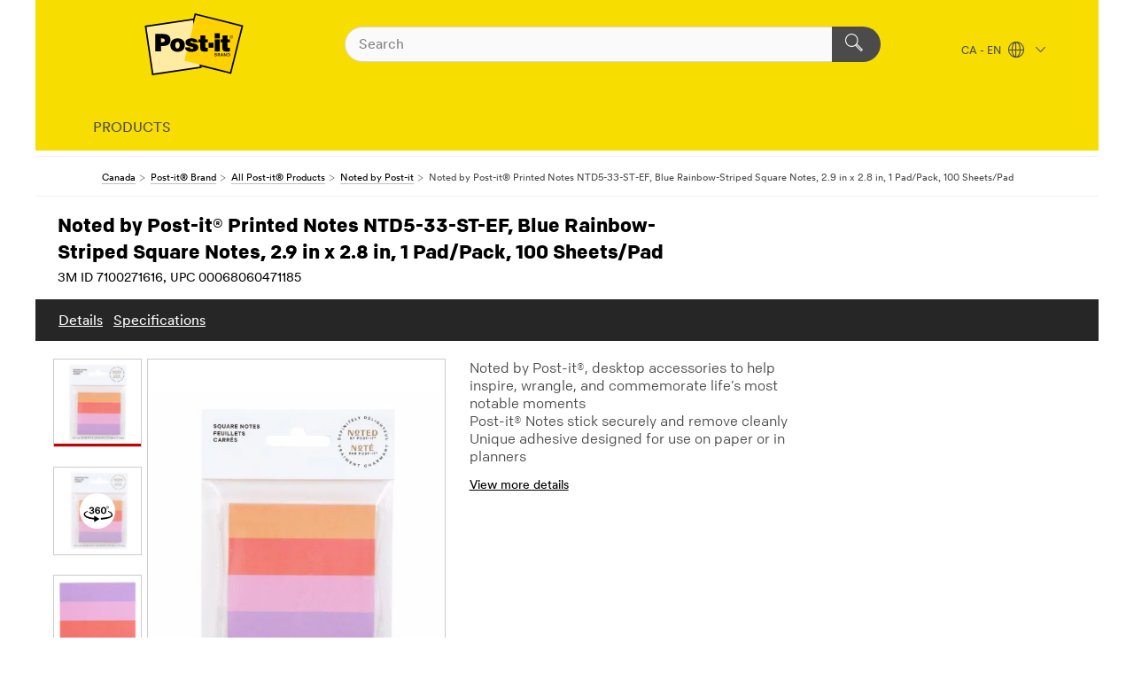

--- FILE ---
content_type: text/html; charset=UTF-8
request_url: https://www.post-it.com/3M/en_CA/p/d/v101400106/
body_size: 14651
content:
<!DOCTYPE html>
<html lang="en-CA">
 <head><meta http-equiv="X-UA-Compatible" content="IE=EDGE"><script type="text/javascript" src="https://cdn-prod.securiti.ai/consent/auto_blocking/0638aaa2-354a-44c0-a777-ea4db9f7bf8a/a62be746-7fb3-4591-a424-cfac5e34927b.js"></script><script>(function(){var s=document.createElement('script');s.src='https://cdn-prod.securiti.ai/consent/cookie-consent-sdk-loader.js';s.setAttribute('data-tenant-uuid', '0638aaa2-354a-44c0-a777-ea4db9f7bf8a');s.setAttribute('data-domain-uuid', 'a62be746-7fb3-4591-a424-cfac5e34927b');s.setAttribute('data-backend-url', 'https://app.securiti.ai');s.setAttribute('data-skip-css', 'false');s.defer=true;var parent_node=document.head || document.body;parent_node.appendChild(s);})()<script src="https://tags.tiqcdn.com/utag/3m/en-ca/prod/utag.sync.js"></script><script>if (typeof utag_data == 'undefined') utag_data = {};</script><style>.MMM--site-bd .mds-wrapper p{margin:0;}.mds-wrapper .mds-titleWithText_content--body p, .mds-wrapper .mds-stackableimages_container--content p, .mds-wrapper .mds-content-cards_grid_card_body .mds-font_body p, .mds-wrapper .mds-contentCTA_content--body p, .mds-wrapper .mds-accordion_content--text>p, .mds-wrapper .mds-tabs_items--content>div>p, .mds-wrapper .mds-verticaltabs_content--text>p{margin-bottom:15px;}.MMM--site-bd .mds-wrapper .mds-margin_large--bottom{margin-bottom: 20px;}.MMM--site-bd .mds-wrapper .mds-margin_large--top{margin-top: 20px;}.MMM--site-bd .mds-wrapper ol{margin:0;}.MMM--site-bd .mds-wrapper .mds-titleWithText_content--body ol, .MMM--site-bd .mds-wrapper .mds-titleWithText_content--body ul, .MMM--site-bd .mds-wrapper .mds-stackableimages_container--content ol, .MMM--site-bd .mds-wrapper .mds-stackableimages_container--content ul, .MMM--site-bd .mds-wrapper .mds-content-cards_grid_card_body .mds-font_body ol, .MMM--site-bd .mds-wrapper .mds-content-cards_grid_card_body .mds-font_body ul, .MMM--site-bd .mds-wrapper .mds-contentCTA_content--body ol, .MMM--site-bd .mds-wrapper .mds-contentCTA_content--body ul, .MMM--site-bd .mds-wrapper .mds-accordion_content--text>ol, .MMM--site-bd .mds-wrapper .mds-accordion_content--text>ul, .MMM--site-bd .mds-wrapper .mds-tabs_items--content>div>ol, .MMM--site-bd .mds-wrapper .mds-tabs_items--content>div>ul, .MMM--site-bd .mds-wrapper .mds-verticaltabs_content--text>ol, .MMM--site-bd .mds-wrapper .mds-verticaltabs_content--text>ul{padding-left: 22px;}</style>
<title>Noted by Post-it® Printed Notes NTD5-33-ST-EF, Blue Rainbow-Striped Square Notes, 2.9 in x 2.8 in, 1 Pad/Pack, 100 Sheets/Pad | 3M Canada</title>
  <meta charset="utf-8">
  <meta name="viewport" content="width=device-width, initial-scale=1.0">
<meta name="DCSext.Brand" content="Post-it">
<meta name="DCSext.Business" content="Consumer Business Group">
<meta name="DCSext.CDC" content="BJ">
<meta name="DCSext.Dimension_FUZE_Featured_Brands" content="Post-it">
<meta name="DCSext.Hierarchy" content="GPH10666">
<meta name="DCSext.SnapsPdp" content="Noted by Post-it® Printed Notes NTD5-33-ST-EF, Blue Rainbow-Striped Square Notes, 2.9 in x 2.8 in, 1 Pad/Pack, 100 Sheets/Pad">
<meta name="DCSext.ewcd_url" content="Z6_79L2HO02KO3O10Q639V7L0A534 | Z6_79L2HO02K0LPD062RVCOR900I0">
<meta name="DCSext.locale" content="en_CA">
<meta name="DCSext.page" content="CORP_SNAPS_BRAND_Post-it_enCA">
<meta name="DCSext.platform" content="FUZE">
<meta name="DCSext.site" content="CORP_SNAPS_GPH">
<meta name="Discontinued" content="false">
<meta name="Keywords" content="noted by post it, post it, printed notes, desktop accessories, square notes, notepads, post it notes, sticky notes">
<meta name="WT.cg_n" content="Product Detail Page">
<meta name="WT.dcsvid" content="">
<meta name="WT.pn_sku" content="7100271616">
<meta name="application-name" content="MMM-ext">
<meta name="baseurl" content="https://www.post-it.com/3M/en_CA/p/">
<meta name="dc_coverage" content="CA">
<meta name="description" content="Meet Noted by Post-it®, a collection of delightfully designed desktop accessories to help inspire, wrangle, and commemorate life’s most notable moments. These navy rainbow-striped square notes are 2.9 in x 2.8 in (73 mm x 71 mm) and will help you slay your to-dos with style. Featuring a unique adhesive designed to work on paper, these notes are great for use in planners or on calendars.">
<meta name="entity.categoryId" content="GPH10666">
<meta name="format-detection" content="telephone=no">
<meta name="generatedBySNAPS" content="true">
<meta http-equiv="cleartype" content="on">
<meta http-equiv="format-detection" content="telephone=no">
<meta http-equiv="imagetoolbar" content="no">
<meta name="isChild" content="true">
<meta name="isParent" content="false">
<meta name="mmm_id" content="7100271616">
<meta name="mmmsite" content="CORP_SNAPS_GPH">
<meta name="og:description" content="Meet Noted by Post-it®, a collection of delightfully designed desktop accessories to help inspire, wrangle, and commemorate life’s most notable moments. These navy rainbow-striped square notes are 2.9 in x 2.8 in (73 mm x 71 mm) and will help you slay your to-dos with style. Featuring a unique adhesive designed to work on paper, these notes are great for use in planners or on calendars.">
<meta name="og:image" content="https://multimedia.3m.com/mws/media/2328077J/post-it-printed-notes-ntd5-33-st-ef.jpg">
<meta name="og:title" content="Noted by Post-it® Printed Notes NTD5-33-ST-EF, Blue Rainbow-Striped Square Notes, 2.9 in x 2.8 in, 1 Pad/Pack, 100 Sheets/Pad">
<meta name="og:url" content="https://www.post-it.com/3M/en_CA/p/d/v101400106/">
<meta name="pageType" content="FuzeProductDetail">
<meta name="mmm:serp" content="https://www.post-it.com/3M/en_CA/p/d/v101400106/"/>
<link rel="canonical" href="https://www.post-it.com/3M/en_CA/p/d/v101400106/" /><!--  <PageMap><DataObject type="server"><Attribute name="node">fd-1 | WebSphere_Portal</Attribute>
<Attribute name="placeUniquename">CORP_SNAPS_GPH</Attribute>
<Attribute name="sitebreadcrumb">Z6_79L2HO02K0LPD062RVCOR900I0</Attribute>
<Attribute name="themeVersion">2025.12</Attribute>
<Attribute name="pageUniquename">CORP_SNAPS_BRAND_Post-it_enCA</Attribute>
</DataObject>
<DataObject type="page"><Attribute name="site">Z6_79L2HO02KO3O10Q639V7L0A534 | CORP_SNAPS_GPH</Attribute>
<Attribute name="currentpage">Z6_79L2HO02K0LPD062RVCOR900I0</Attribute>
<Attribute name="currentuniquename">CORP_SNAPS_BRAND_Post-it_enCA</Attribute>
</DataObject>
</PageMap> --><link rel="shortcut icon" type="image/ico" href="/3m_theme_assets/themes/3MTheme/assets/images/lion/post-it/favicon.png" />
<link rel="apple-touch-icon-precomposed" sizes="57x57" href="/3m_theme_assets/themes/3MTheme/assets/images/unicorn/3M_Bookmark_Icon_57x57.png" />
<link rel="apple-touch-icon-precomposed" sizes="60x60" href="/3m_theme_assets/themes/3MTheme/assets/images/unicorn/3M_Bookmark_Icon_60x60.png" />
<link rel="apple-touch-icon-precomposed" sizes="72x72" href="/3m_theme_assets/themes/3MTheme/assets/images/unicorn/3M_Bookmark_Icon_72x72.png" />
<link rel="apple-touch-icon-precomposed" sizes="76x76" href="/3m_theme_assets/themes/3MTheme/assets/images/unicorn/3M_Bookmark_Icon_76x76.png" />
<link rel="apple-touch-icon-precomposed" sizes="114x114" href="/3m_theme_assets/themes/3MTheme/assets/images/unicorn/3M_Bookmark_Icon_114x114.png" />
<link rel="apple-touch-icon-precomposed" sizes="120x120" href="/3m_theme_assets/themes/3MTheme/assets/images/unicorn/3M_Bookmark_Icon_120x120.png" />
<link rel="apple-touch-icon-precomposed" sizes="144x144" href="/3m_theme_assets/themes/3MTheme/assets/images/unicorn/3M_Bookmark_Icon_144x144.png" />
<link rel="apple-touch-icon-precomposed" sizes="152x152" href="/3m_theme_assets/themes/3MTheme/assets/images/unicorn/3M_Bookmark_Icon_152x152.png" />
<link rel="apple-touch-icon-precomposed" sizes="180x180" href="/3m_theme_assets/themes/3MTheme/assets/images/unicorn/3M_Bookmark_Icon_180x180.png" />
<meta name="msapplication-TileColor" content="#ffffff" />
<meta name="msapplication-square70x70logo" content="/3m_theme_assets/themes/3MTheme/assets/images/unicorn/smalltile.png" />
<meta name="msapplication-square150x150logo" content="/3m_theme_assets/themes/3MTheme/assets/images/unicorn/mediumtile.png" />
<meta name="msapplication-wide310x150logo" content="/3m_theme_assets/themes/3MTheme/assets/images/unicorn/widetile.png" />
<meta name="msapplication-square310x310logo" content="/3m_theme_assets/themes/3MTheme/assets/images/unicorn/largetile.png" />
<link rel="alternate" hreflang="fr-CA" href="https://www.post-it.com/3M/fr_CA/p/d/v101400106/" /><link rel="alternate" hreflang="en-CA" href="https://www.post-it.com/3M/en_CA/p/d/v101400106/" /><link rel="stylesheet" href="/3m_theme_assets/themes/Iconic/assets/css/build/phoenix.css" />
<link rel="stylesheet" href="/3m_theme_assets/themes/Iconic/assets/css/unicorn-icons.css" />
<link rel="stylesheet" href="/3m_theme_assets/static/MDS/mammoth.css" />
<link rel="stylesheet" href="/3m_theme_assets/themes/Iconic/assets/css/build/lion-postit_v7.css" />
<link rel="stylesheet" media="print" href="/3m_theme_assets/themes/Iconic/assets/css/build/unicorn-print.css" />
<link rel="stylesheet" media="print" href="/3m_theme_assets/themes/Iconic/assets/css/build/lion-postit_v7-print.css" />
<!--[if IE]><![endif]-->
<!--[if (IE 8)|(IE 7)]>
<script type="text/javascript">
document.getElementById("js-main_style").setAttribute("href", "");
</script>

<![endif]-->
<!--[if lte IE 6]><![endif]-->
<script type="text/javascript" src="/3m_theme_assets/themes/3MTheme/assets/scripts/mmmSettings.js"></script><link rel="stylesheet" href="/3m_theme_assets/themes/3MTheme/assets/css/build/gsn.css" />
<link rel="stylesheet" href="/3m_theme_assets/themes/3MTheme/assets/css/static/MyAccountDropdown/MyAccountDropdown.css" />


<script>(window.BOOMR_mq=window.BOOMR_mq||[]).push(["addVar",{"rua.upush":"false","rua.cpush":"false","rua.upre":"false","rua.cpre":"false","rua.uprl":"false","rua.cprl":"false","rua.cprf":"false","rua.trans":"","rua.cook":"false","rua.ims":"false","rua.ufprl":"false","rua.cfprl":"false","rua.isuxp":"false","rua.texp":"norulematch","rua.ceh":"false","rua.ueh":"false","rua.ieh.st":"0"}]);</script>
                              <script>!function(e){var n="https://s.go-mpulse.net/boomerang/";if("False"=="True")e.BOOMR_config=e.BOOMR_config||{},e.BOOMR_config.PageParams=e.BOOMR_config.PageParams||{},e.BOOMR_config.PageParams.pci=!0,n="https://s2.go-mpulse.net/boomerang/";if(window.BOOMR_API_key="UWRYR-C88R8-XEZDS-AZ97P-LXP2F",function(){function e(){if(!o){var e=document.createElement("script");e.id="boomr-scr-as",e.src=window.BOOMR.url,e.async=!0,i.parentNode.appendChild(e),o=!0}}function t(e){o=!0;var n,t,a,r,d=document,O=window;if(window.BOOMR.snippetMethod=e?"if":"i",t=function(e,n){var t=d.createElement("script");t.id=n||"boomr-if-as",t.src=window.BOOMR.url,BOOMR_lstart=(new Date).getTime(),e=e||d.body,e.appendChild(t)},!window.addEventListener&&window.attachEvent&&navigator.userAgent.match(/MSIE [67]\./))return window.BOOMR.snippetMethod="s",void t(i.parentNode,"boomr-async");a=document.createElement("IFRAME"),a.src="about:blank",a.title="",a.role="presentation",a.loading="eager",r=(a.frameElement||a).style,r.width=0,r.height=0,r.border=0,r.display="none",i.parentNode.appendChild(a);try{O=a.contentWindow,d=O.document.open()}catch(_){n=document.domain,a.src="javascript:var d=document.open();d.domain='"+n+"';void(0);",O=a.contentWindow,d=O.document.open()}if(n)d._boomrl=function(){this.domain=n,t()},d.write("<bo"+"dy onload='document._boomrl();'>");else if(O._boomrl=function(){t()},O.addEventListener)O.addEventListener("load",O._boomrl,!1);else if(O.attachEvent)O.attachEvent("onload",O._boomrl);d.close()}function a(e){window.BOOMR_onload=e&&e.timeStamp||(new Date).getTime()}if(!window.BOOMR||!window.BOOMR.version&&!window.BOOMR.snippetExecuted){window.BOOMR=window.BOOMR||{},window.BOOMR.snippetStart=(new Date).getTime(),window.BOOMR.snippetExecuted=!0,window.BOOMR.snippetVersion=12,window.BOOMR.url=n+"UWRYR-C88R8-XEZDS-AZ97P-LXP2F";var i=document.currentScript||document.getElementsByTagName("script")[0],o=!1,r=document.createElement("link");if(r.relList&&"function"==typeof r.relList.supports&&r.relList.supports("preload")&&"as"in r)window.BOOMR.snippetMethod="p",r.href=window.BOOMR.url,r.rel="preload",r.as="script",r.addEventListener("load",e),r.addEventListener("error",function(){t(!0)}),setTimeout(function(){if(!o)t(!0)},3e3),BOOMR_lstart=(new Date).getTime(),i.parentNode.appendChild(r);else t(!1);if(window.addEventListener)window.addEventListener("load",a,!1);else if(window.attachEvent)window.attachEvent("onload",a)}}(),"".length>0)if(e&&"performance"in e&&e.performance&&"function"==typeof e.performance.setResourceTimingBufferSize)e.performance.setResourceTimingBufferSize();!function(){if(BOOMR=e.BOOMR||{},BOOMR.plugins=BOOMR.plugins||{},!BOOMR.plugins.AK){var n=""=="true"?1:0,t="",a="gqh3eiqxhuqq62lqo3da-f-686a4f43f-clientnsv4-s.akamaihd.net",i="false"=="true"?2:1,o={"ak.v":"39","ak.cp":"832424","ak.ai":parseInt("281472",10),"ak.ol":"0","ak.cr":9,"ak.ipv":4,"ak.proto":"h2","ak.rid":"1c1a9dbf","ak.r":45721,"ak.a2":n,"ak.m":"dscx","ak.n":"essl","ak.bpcip":"52.15.178.0","ak.cport":39094,"ak.gh":"23.33.25.17","ak.quicv":"","ak.tlsv":"tls1.3","ak.0rtt":"","ak.0rtt.ed":"","ak.csrc":"-","ak.acc":"","ak.t":"1768978118","ak.ak":"hOBiQwZUYzCg5VSAfCLimQ==7BDqRQDGNi++NSw56KSrh7R/fOskjio+OmMjIzdJgNorF0/LwHg8XxaQmr9hBxhKVNIow8UQXfMqkGBkHqEZPEivMzSEsom9k5MF4QyldK0UFe+l/8rDA0teMQ9qpF2faJJ0m66NqWKCdgDvAblUpSKDMGJQgh7vg0MUuqQ3zwK5TDQ8JAuxi1LccNG8GEHDN444rXAJrJsN2apMg0n/etmVEW6BcvKW8FObi+GDqReuWMFud2U5JDdDhtmxdvA+iNl0P+Wr9HdlEX/KpL9LAVOOEuOAqJYqofr8uVR4dAJdAGfHutDzhW87l2K8WIglwz/zuy8erehOcOGX0275xPwaYn+NulbSKJRlRgAywXxnrBhAzNuNl25hTrCOt3OpSf5w0gIiqkfMEsupJgVDyLM/IxPFX4VDPJViTa0bTIk=","ak.pv":"279","ak.dpoabenc":"","ak.tf":i};if(""!==t)o["ak.ruds"]=t;var r={i:!1,av:function(n){var t="http.initiator";if(n&&(!n[t]||"spa_hard"===n[t]))o["ak.feo"]=void 0!==e.aFeoApplied?1:0,BOOMR.addVar(o)},rv:function(){var e=["ak.bpcip","ak.cport","ak.cr","ak.csrc","ak.gh","ak.ipv","ak.m","ak.n","ak.ol","ak.proto","ak.quicv","ak.tlsv","ak.0rtt","ak.0rtt.ed","ak.r","ak.acc","ak.t","ak.tf"];BOOMR.removeVar(e)}};BOOMR.plugins.AK={akVars:o,akDNSPreFetchDomain:a,init:function(){if(!r.i){var e=BOOMR.subscribe;e("before_beacon",r.av,null,null),e("onbeacon",r.rv,null,null),r.i=!0}return this},is_complete:function(){return!0}}}}()}(window);</script></head>
<body class="MMM--bodyContain MMM--noMesh MMM--body_1440"><div class="MMM--skipMenu" id="top"><ul class="MMM--skipList"><li><a href="#js-gsnMenu">Go to CA Navigation</a></li><li><a href="#ssnMenu">Go to CORP_SNAPS_GPH Navigation</a></li><li><a href="#pageContent">Go to Page Content</a></li><li><a href="#js-searchBar">Go to Search</a></li><li><a href="#help--links">Go to Contact Information</a></li><li><a href="/3M/en_CA/post-it-ca/site-map/">Plan du site</a></li></ul>
</div>

    <div id="js-bodyWrapper" class="MMM--themeWrapper MMM--theme_noHashBG">
        <div class="m-dropdown-list_overlay"></div>
    <nav class="m-nav">      
      <div class="is-header_container h-fitWidth m-header_container">
        <div class="m-header">          
          <a href="/3M/en_CA/post-it-ca/" aria-label="3M Logo - Opens in a new window" class="is-3MLogo m-header_logo l-smallMarginRight h-linkNoUnderline l-centerVertically" title="Post-it Canada">
            <img class="h-onDesktop m-header_logoImg" src="/3m_theme_assets/themes/3MTheme/assets/images/lion/post-it/post-it_logo_desktop.svg" alt="Post-it Logo" />
            <img class="h-notOnDesktop l-img" src="/3m_theme_assets/themes/3MTheme/assets/images/lion/post-it/post-it_logo_mobile.svg" alt="Post-it Logo" />
          </a>                          

          

<div class="m-header_search l-smallMarginRight">
  <form class="h-fitHeight" id="typeahead-root" action="https://www.post-it.com/3M/en_CA/p/">
    <input id="js-searchBar" class="m-header_searchbar h-fitWidth h-fitHeight l-centerVertically is-searchbar" name="Ntt" type="search" placeholder="Search" aria-label="Search">
    <button class="m-header_searchbutton" type="submit" value="Search" aria-label="Search">
      <i class="MMM--icn MMM--icn_search color--white"></i>
    </button><input type="hidden" name="rt" value="sa">
  </form>
</div>


          <div style="display: inline-block" class="h-notOnDesktop">
            <div class="m-header_menu l-centerVertically h-notOnDesktop">
              <a href="#" class="h-linkNoUnderline link--dark is-header_menuLink is-collapsed m-header_menuLink" aria-haspopup="true" aria-controls="navOptions" aria-label="Open Navigation" data-openlabel="Open Navigation" data-closelabel="Close">
                <i class="MMM--icn MMM--icn_hamburgerMenu is-header_menuIcon m-header_menuIcn"></i>
              </a>
              <i class="MMM--icn MMM--icn_close link--dark m-header_hiddenIcn m-header_menuIcn"></i>
            </div>
          </div>
          <div class="m-header--fix"></div>
        </div>
                
        
        <div class="m-header-madbar h-notOnDesktop">
          <div class="MAD-Bar">
            <div class="m-account mad-section">
              
            </div>
          </div>
        </div>
                
        <div class="m-header_overlay"></div>
        
        <!-- Profile Management Pop-Up -->

        <div class="is-dropdown h-hidden m-navbar_container">
          <div class="m-navbar_overlay h-fitHeight h-notOnMobile is-overlay h-notOnDesktop"></div>
          <div class="m-navbar">
            <div class="m-navbar_level-1 js-navbar_level-1">

              
              <div class="m-navbar_localization l-centerVertically">
                <a href="#" class="link--dark l-centerVertically is-localeToggle">CA - EN
                  <i class="MMM--icn MMM--icn_localizationGlobe l-centerVertically m-navbar_localGlobe" style="padding-left: 5px;"></i>
                  <i class="MMM--icn MMM--icn_down_arrow h-onDesktop" style="padding-left: 10px; font-size: 11px;"></i></a>
              </div>
              <div id="js-gsnMenu" class="m-navbar_nav">

                
<ul id="navOptions" role="menubar">
<li class="m-navbar_listItem">
        <a href="#" id="navbar_link-prod" class="is-navbar_link m-navbar_link" aria-haspopup="true" aria-expanded="false">PRODUCTS</a>
      </li>
</ul>
<div class="m-navbar_localOverlay is-localePopUp h-hidden">
  <div class="m-navbar_localPopup m-navbar_popup font--standard" aria-modal="true" role="dialog" aria-label="language switcher dialog">
    <button
      class="m-navbar-localClose m-btn--close color--silver is-close h-notOnDesktop"
      aria-label="Close"><i class="MMM--icn MMM--icn_close"></i></button>
    <div class="font--standard m-navbar_popupTitle">Post-it Canada</div>
    <form>
      <div class="font--standard m-navbar_popupOptions"><input type="radio" name="locale" value="https://www.post-it.com/3M/en_CA/p/d/v101400106/" id="locale-ca-en" class="m-radioInput" checked>
      	    <label class="m-radioInput_label" for="locale-ca-en">English - EN</label><br><input type="radio" name="locale" value="https://www.post-it.com/3M/fr_CA/p/d/v101400106/" id="locale-ca-fr" class="m-radioInput">
      	    <label class="m-radioInput_label" for="locale-ca-fr">Fran&ccedil;ais - FR</label><br></div>
      <a href="/3M/en_WW/post-it-global/" aria-label="Change 3M Location - Opens in a new window" class="link">Change Post-it Location</a>
      <button type="submit" value="Submit" class="m-btn m-btn--red m-navbar_localeSave is-saveLocale">Save</button>
    </form>
  </div>
  <div class="m-overlay h-onDesktop is-close"></div>
</div>
              </div>
            </div>

            <div class="m-dropdown-list js-navbar_level-2">

              <!-- Dropdown Lists Header -->
<div class="m-dropdown-list_header">
  <button class="m-dropdown-list_backBtn js-dropdown-list_backBtn">
    <i class="MMM--icn MMM--icn_lt2"></i>
  </button>
  <div class="m-dropdown-list_title">
<label id="dropdown-list_prod-title">PRODUCTS</label>
      
  </div>
</div><!-- End of the dropdown list header --><ul id="prod-list" class="l-dropdown-list_container" role="menu" aria-hidden="true"><li class="l-dropdown-list l-dropdown-list_prod" role="menuitem">  
      <div class="l-dropdown-logo_container">
        <div class="l-dropdown-logo_sprite">
          <img src="https://multimedia.3m.com/mws/media/2341509O/dispensers.png" alt="Dispensers">
        </div>
        <label class="l-dropdown-logo_label">Dispensers</label>
      </div>  
      <div class="l-dropdown-links_container"><a class="m-btn m-btn--red m-btn--fullWidth" href="https://www.post-it.com/3M/en_CA/p/pc/dispensers/" aria-label="Dispensers" >View Products</a>
      </div>
    </li><li class="l-dropdown-list l-dropdown-list_prod" role="menuitem">  
      <div class="l-dropdown-logo_container">
        <div class="l-dropdown-logo_sprite">
          <img src="https://multimedia.3m.com/mws/media/2341506O/dry-erase-surfaces.png" alt="Dry Erase Surfaces">
        </div>
        <label class="l-dropdown-logo_label">Dry Erase Surfaces</label>
      </div>  
      <div class="l-dropdown-links_container"><a class="m-btn m-btn--red m-btn--fullWidth" href="https://www.post-it.com/3M/en_CA/p/pc/dry-erase-surfaces/" aria-label="Dry Erase Surfaces" >View Products</a>
      </div>
    </li><li class="l-dropdown-list l-dropdown-list_prod" role="menuitem">  
      <div class="l-dropdown-logo_container">
        <div class="l-dropdown-logo_sprite">
          <img src="https://multimedia.3m.com/mws/media/2341508O/easel-pads.png" alt="Easel Pads">
        </div>
        <label class="l-dropdown-logo_label">Easel Pads</label>
      </div>  
      <div class="l-dropdown-links_container"><a class="m-btn m-btn--red m-btn--fullWidth" href="https://www.post-it.com/3M/en_CA/p/pc/easel-pads/" aria-label="Easel Pads" >View Products</a>
      </div>
    </li><li class="l-dropdown-list l-dropdown-list_prod" role="menuitem">  
      <div class="l-dropdown-logo_container">
        <div class="l-dropdown-logo_sprite">
          <img src="https://multimedia.3m.com/mws/media/2341519O/easy-erase.png" alt="Flex Write Surface">
        </div>
        <label class="l-dropdown-logo_label">Flex Write Surface</label>
      </div>  
      <div class="l-dropdown-links_container"><a class="m-btn m-btn--red m-btn--fullWidth" href="https://www.post-it.com/3M/en_CA/p/pc/flex-write-surface/" aria-label="Flex Write Surface" >View Products</a>
      </div>
    </li><li class="l-dropdown-list l-dropdown-list_prod" role="menuitem">  
      <div class="l-dropdown-logo_container">
        <div class="l-dropdown-logo_sprite">
          <img src="https://multimedia.3m.com/mws/media/2341512O/flags.png" alt="Flags">
        </div>
        <label class="l-dropdown-logo_label">Flags</label>
      </div>  
      <div class="l-dropdown-links_container"><a class="m-btn m-btn--red m-btn--fullWidth" href="https://www.post-it.com/3M/en_CA/p/pc/flags/" aria-label="Flags" >View Products</a>
      </div>
    </li><li class="l-dropdown-list l-dropdown-list_prod" role="menuitem">  
      <div class="l-dropdown-logo_container">
        <div class="l-dropdown-logo_sprite">
          <img src="https://multimedia.3m.com/mws/media/2341518O/noted-by-post-it-brand.png" alt="Noted by Post-it® Brand">
        </div>
        <label class="l-dropdown-logo_label">Noted by Post-it® Brand</label>
      </div>  
      <div class="l-dropdown-links_container"><a class="m-btn m-btn--red m-btn--fullWidth" href="https://www.post-it.com/3M/en_CA/p/pc/noted-by-post-it/" aria-label="Noted by Post-it® Brand" >View Products</a>
      </div>
    </li><li class="l-dropdown-list l-dropdown-list_prod" role="menuitem">  
      <div class="l-dropdown-logo_container">
        <div class="l-dropdown-logo_sprite">
          <img src="https://multimedia.3m.com/mws/media/2341511O/notes.png" alt="Notes">
        </div>
        <label class="l-dropdown-logo_label">Notes</label>
      </div>  
      <div class="l-dropdown-links_container"><a class="m-btn m-btn--red m-btn--fullWidth" href="https://www.post-it.com/3M/en_CA/p/pc/notes/" aria-label="Notes" >View Products</a>
      </div>
    </li><li class="l-dropdown-list l-dropdown-list_prod" role="menuitem">  
      <div class="l-dropdown-logo_container">
        <div class="l-dropdown-logo_sprite">
          <img src="https://multimedia.3m.com/mws/media/2341505O/page-markers.png" alt="Page Markers">
        </div>
        <label class="l-dropdown-logo_label">Page Markers</label>
      </div>  
      <div class="l-dropdown-links_container"><a class="m-btn m-btn--red m-btn--fullWidth" href="https://www.post-it.com/3M/en_CA/p/pc/page-markers/" aria-label="Page Markers" >View Products</a>
      </div>
    </li><li class="l-dropdown-list l-dropdown-list_prod" role="menuitem">  
      <div class="l-dropdown-logo_container">
        <div class="l-dropdown-logo_sprite">
          <img src="https://multimedia.3m.com/mws/media/2341502O/recycled-notes.png" alt="Recycled Notes">
        </div>
        <label class="l-dropdown-logo_label">Recycled Notes</label>
      </div>  
      <div class="l-dropdown-links_container"><a class="m-btn m-btn--red m-btn--fullWidth" href="https://www.post-it.com/3M/en_CA/p/pc/recycled-notes/" aria-label="Recycled Notes" >View Products</a>
      </div>
    </li><li class="l-dropdown-list l-dropdown-list_prod" role="menuitem">  
      <div class="l-dropdown-logo_container">
        <div class="l-dropdown-logo_sprite">
          <img src="https://multimedia.3m.com/mws/media/2341503O/super-sticky-notes.png" alt="Super Sticky Notes">
        </div>
        <label class="l-dropdown-logo_label">Super Sticky Notes</label>
      </div>  
      <div class="l-dropdown-links_container"><a class="m-btn m-btn--red m-btn--fullWidth" href="https://www.post-it.com/3M/en_CA/p/pc/super-sticky-notes/" aria-label="Super Sticky Notes" >View Products</a>
      </div>
    </li><li class="l-dropdown-list l-dropdown-list_prod" role="menuitem">  
      <div class="l-dropdown-logo_container">
        <div class="l-dropdown-logo_sprite">
          <img src="https://multimedia.3m.com/mws/media/2341517O/tabs.png" alt="Tabs">
        </div>
        <label class="l-dropdown-logo_label">Tabs</label>
      </div>  
      <div class="l-dropdown-links_container"><a class="m-btn m-btn--red m-btn--fullWidth" href="https://www.post-it.com/3M/en_CA/p/pc/tabs/" aria-label="Tabs" >View Products</a>
      </div>
    </li><li class="l-dropdown-list l-dropdown-list_prod" role="menuitem">  
      <div class="l-dropdown-logo_container">
        <div class="l-dropdown-logo_sprite">
          <img src="https://multimedia.3m.com/mws/media/2237846O/post-it-brand-navigation-images.jpg" alt="Post-it® App">
        </div>
        <label class="l-dropdown-logo_label">Post-it® App</label>
      </div>  
      <div class="l-dropdown-links_container"><a class="m-btn m-btn--red m-btn--fullWidth" href="/3M/en_CA/post-it-ca/post-it-app/" aria-label="Post-it® App" >View Products</a>
      </div>
    </li>  
  <li class="l-dropdown-list_viewprod"><a href="https://www.post-it.com/3M/en_CA/p/">All Post-it Products</a></li>
</ul>

            </div>            
          </div>
        </div>
      </div>
    </nav>
    <div class="m-navbar_profileOverlay is-profileToggle is-close h-hidden"></div>
    <div class="m-navbar_signInOverlay m-overlay is-signInToggle is-close h-hidden"></div>
<div class="MMM--site-bd">
  <div class="MMM--grids" id="pageContent">
  <div class="MMM--siteNav">
  <div class="MMM--breadcrumbs_theme">
  <ol class="MMM--breadcrumbs-list" itemscope itemtype="https://schema.org/BreadcrumbList"><li itemprop="itemListElement" itemscope itemtype="https://schema.org/ListItem"><a href="https://www.3mcanada.ca/3M/en_CA/company-ca/" itemprop="item"><span itemprop="name">Canada</span></a><i class="MMM--icn MMM--icn_breadcrumb"></i>
          <meta itemprop="position" content="1" /></li><li itemprop="itemListElement" itemscope itemtype="https://schema.org/ListItem"><a href="/3M/en_CA/post-it-ca/" itemprop="item"><span itemprop="name">Post-it® Brand</span></a><i class="MMM--icn MMM--icn_breadcrumb"></i>
          <meta itemprop="position" content="2" /></li><li itemprop="itemListElement" itemscope itemtype="https://schema.org/ListItem"><a href="https://www.post-it.com/3M/en_CA/p/" itemprop="item"><span itemprop="name">All Post-it® Products</span></a><i class="MMM--icn MMM--icn_breadcrumb"></i>
          <meta itemprop="position" content="3" /></li><li itemprop="itemListElement" itemscope itemtype="https://schema.org/ListItem"><a href="https://www.post-it.com/3M/en_CA/p/pc/noted-by-post-it/" itemprop="item"><span itemprop="name">Noted by Post-it</span></a><i class="MMM--icn MMM--icn_breadcrumb"></i>
          <meta itemprop="position" content="4" /></li><li itemprop="itemListElement" itemscope itemtype="https://schema.org/ListItem"><span itemprop="name">Noted by Post-it® Printed Notes NTD5-33-ST-EF, Blue Rainbow-Striped Square Notes, 2.9 in x 2.8 in, 1 Pad/Pack, 100 Sheets/Pad</span><link itemprop="url" href="#"><meta itemprop="position" content="5" /></li></ol>
  
</div>

        </div><div class="hiddenWidgetsDiv">
	<!-- widgets in this container are hidden in the UI by default -->
	<div class='component-container ibmDndRow hiddenWidgetsContainer id-Z7_79L2HO02K0LPD062RVCOR900I5' name='ibmHiddenWidgets' ></div><div style="clear:both"></div>
</div>

<div class="MMM--grids">
  <div class='component-container MMM--grids-col_single MMM--grids-col ibmDndColumn id-Z7_79L2HO02K0LPD062RVCOR900I3' name='ibmMainContainer' ><div class='component-control id-Z7_79L2HO02K8355062FJNLEB2FG3' ><span id="Z7_79L2HO02K8355062FJNLEB2FG3"></span><html><head><meta name="viewport" content="width=device-width"/><script>window.__INITIAL_DATA = {"isParent":false,"productDetails":{"hasMoreOptions":false,"imageUrl":"https://multimedia.3m.com/mws/media/2328077J/post-it-printed-notes-ntd5-33-st-ef.jpg","altText":"A pack of Post-it Printed Notes NTD5-33-ST-EF","name":"Noted by Post-it® Printed Notes NTD5-33-ST-EF, Blue Rainbow-Striped Square Notes, 2.9 in x 2.8 in, 1 Pad/Pack, 100 Sheets/Pad","stockNumber":"7100271616","originalMmmid":"7100271616","previousStockNumber":"70007075263","upc":"00068060471185","catalogNumber":"NTD5-33-ST-EF","shortDescription":"Meet Noted by Post-it®, a collection of delightfully designed desktop accessories to help inspire, wrangle, and commemorate life’s most notable moments. These navy rainbow-striped square notes are 2.9 in x 2.8 in (73 mm x 71 mm) and will help you slay your to-dos with style. Featuring a unique adhesive designed to work on paper, these notes are great for use in planners or on calendars.","divisionName":"Consumer Business Group","divisionCode":"BJ","childrenUpc":["30068060471186","50068060471180","70068060471184"],"categoryId":"GPH10666","industryId":"","canonical":"https://www.post-it.com/3M/en_CA/p/d/v101400106/","discontinued":false},"benefits":["Noted by Post-it®, desktop accessories to help inspire, wrangle, and commemorate life’s most notable moments","Post-it® Notes stick securely and remove cleanly","Unique adhesive designed for use on paper or in planners","Note your to-dos and check them off as you go through your day","Post-it® Notes are recyclable"],"classificationAttributes":[{"label":"Brands","identifier":"brand0","values":["Post-it®"]}],"breadCrumb":[{"value":"Products","removeUrl":"https://www.post-it.com/3M/en_CA/p/"},{"value":"Noted by Post-it","removeUrl":"https://www.post-it.com/3M/en_CA/p/pc/noted-by-post-it/"},{"value":"Noted by Post-it® Printed Notes NTD5-33-ST-EF, Blue Rainbow-Striped Square Notes, 2.9 in x 2.8 in, 1 Pad/Pack, 100 Sheets/Pad"}],"media":[{"url":"https://multimedia.3m.com/mws/media/2328077J/post-it-printed-notes-ntd5-33-st-ef.jpg","altText":"A pack of Post-it Printed Notes NTD5-33-ST-EF","usageCode":"main_image"},{"url":"https://multimedia.3m.com/mws/media/2328055O/a-pack-of-post-it-printed-notes-ntd5-33-st-ef.zip?&fn=ntd5-33-st-ef_ip_360.zip","urlPattern":"https://multimedia.3m.com/mws/media/2328055<R>/a-pack-of-post-it-printed-notes-ntd5-33-st-ef.zip?&fn=ntd5-33-st-ef_ip_360.zip","mimeType":"application/zip","altText":"A pack of Post-it Printed Notes NTD5-33-ST-EF","usageCode":"40","dmrId":"2328055"},{"url":"https://multimedia.3m.com/mws/media/2328106J/post-it-printed-notes-ntd5-33-st-ef.jpg","urlPattern":"https://multimedia.3m.com/mws/media/2328106<R>/post-it-printed-notes-ntd5-33-st-ef.jpg","mimeType":"image/tiff","altText":"A pack of Post-it Printed Notes NTD5-33-ST-EF","usageCode":"8","dmrId":"2328106"},{"url":"https://multimedia.3m.com/mws/media/2328102J/post-it-printed-notes-ntd5-33-st-ef.jpg","urlPattern":"https://multimedia.3m.com/mws/media/2328102<R>/post-it-printed-notes-ntd5-33-st-ef.jpg","mimeType":"image/tiff","altText":"A pack of Post-it Printed Notes NTD5-33-ST-EF","usageCode":"8","dmrId":"2328102"}],"mediaMore":true,"moreOptions":{"baseId":"7100271616","terminalCategory":"GPH10666","totalSelected":1,"childHasCcSubId":false,"displayTable":false},"mediaOffset":3,"mediaMoreCount":3,"ctaInfo":{"ccSubId":"1470","ccTemplatedID":"emjo9gg796_7541ec30-33d4-11eb-987a-25087ad49e2c103"},"replacement":{"discontinued":false,"is_product_new":false},"keywords":["noted by post it","post it","printed notes","desktop accessories","square notes","notepads","post it notes","sticky notes"],"hreflang":{"fr_CA":"https://www.post-it.com/3M/fr_CA/p/d/v101400106/","en_CA":"https://www.post-it.com/3M/en_CA/p/d/v101400106/"},"translations":{"play":"Play","viewBuyingOptions":"View buying options","techDataSheet":"Tech Data Sheet","clearAll":"Clear all","chatUnavailable":"Chat unavailable","plusXMore":"+# more","userInstructions":"User Instructions","price":"Price","faq":"Frequently Asked Questions","options":"options","whereToBuy":"Where to buy","legalDisclaimer":"Legal disclaimer","viewLegalDisclaimer":"View legal disclaimer","productOptions":"Product options","clickTapZoom":"Click or tap image to zoom in","replacedBy":"Replaced by","upc":"UPC","hoverImageZoom":"Hover over image to zoom in","thankYouMessage":"Our Goal is to respond to your request within 24 hours. Some questions, however, may need further investigation to provide you with appropriate response.","viewMoreDetails":"View more details","notApplicable":"Not Applicable","productNameID":"Product Name and IDs","recentlyViewed":"Recently viewed","supportDescription":"Need help finding the right product for your project? Contact us if you need product, technical or application advice or want to collaborate with a 3M technical specialist {#}","showMore":"Show more","frequentBoughtTogether":"Related products","emailRequired":"Enter your email address","allResults":"All Results","lastName":"Last name (optional)","dragSpin":"Drag to spin","stockNumber":"Stock #","loveToHearFeedback":"We'd love to hear from you. Please leave us some feedback as we are always trying to improve our experiences.","dimensionsClassifications":"Dimensions and Classifications","disclaimerURL":"https://www.3m.com/3M/en_US/company-us/privacy-policy/","nsn":"NSN","availability":"Availability","matching":"matching","products":"Products","customerReviews":"Customer reviews","disclaimerOpening":"The information you provide on this Contact Us form will be used to respond to your request and as further described in our","pageTop":"Top","close":"Close","product":"product","more":"More","messageUsHeader":"Message us","change":"Change","viewAllProductOptions":"View all X product options","highlights":"Highlights","safetyDataSheet":"Safety Data Sheet","specificationsAlternate":"Typical Properties","emailAddressRetype":"Retype your email address","frequentlyViewedResources":"Frequently viewed resources","partNumber":"Part Number","selectProductOptionsForIDs":"Select product options for IDs","open":"Open","invalidEmailAddress":"Invalid email address","country":"3M Canada","thankYouHeader":"Thank you for contacting 3M","documentNumber":"Document Number","relatedProducts":"Similar products","threeSixtySpin":"360","specifications":"Specifications","closeSection":"Close this section","emailAddress":"Email address","similarProducts":"Similar products","emailAddressFailure":"Email addresses do not match","reviews":"Reviews","learnWTB":"Learn where to buy","supportTitle":"Connect with us. We’re here to help.","details":"Details","all":"All","frequentlyBoughtTogetherTemp":"Frequently bought together","messageUsIntro":"We welcome your questions and comments about 3M Products and only use the information you provide to respond to your message.","loadMore":"Load more","less":"Less","productNumber":"3M Product Number","done":"Done","selectOptionsTooltip":"Select product options","firstName":"First name (optional)","requiredProductsZone":"Required products","helpMakeBetter":"Help us make our site better","optionsAvailable":"Options available","support":"Support","viewAllResources":"View all resources","next":"Next","submit":"Submit","disclaimerClosing":"Please be aware that this information (including the original and the subsequent reply) may be transferred to a server located in the U.S. for metrics and storage. If you do not consent to this use of your personal information, please do not use the Contact Us system.","chatLive":"Chat live","priceList":"Price List","wtbUnavailable":"No distributors available","messageDetails":"Please be as detailed as possible:","of":"of","showingOfProducts":"Showing X of X products","suggestedApplications":"Suggested applications","relatedProductsTemp":"Related products","changeOptions":"Change options","ajaxError":"AJAX error","resources":"Resources","discontinued":"Discontinued","message":"Message","sendFeedback":"Send feedback","messageRequired":"Please provide a message.","disclaimerPunctuation":".","disclaimerLinkText":"Internet Privacy Policy","currentProduct":"Current product"},"highlightRichContent":false,"disableRichContent":false,"richContent":{},"disclaimerInfo":{},"displayController":{"showReviews":false,"showSupport":false,"showDetails":true,"showResources":false,"showRequiredProducts":false,"relatedProducts":false,"showDisclaimerInfo":false,"similarProducts":false,"classificationAttributes":true},"secondaryPageTitle":"","primaryPageTitle":"Noted by Post-it® Printed Notes NTD5-33-ST-EF, Blue Rainbow-Striped Square Notes, 2.9 in x 2.8 in, 1 Pad/Pack, 100 Sheets/Pad","canonicalUrl":"https://www.post-it.com/3M/en_CA/p/d/v101400106/","locale":"en_CA","uniqueName":"CORP_SNAPS_BRAND_Post-it_enCA","brandedSite":["Post-it","enCA"],"endpoints":{"snapServerUrl":"https://www.post-it.com/snaps2/","moreResources":"https://www.post-it.com/snaps2/api/pdp/moreResources/https/www.post-it.com/3M/en_CA/p/d/v101400106","moreMedia":"https://www.post-it.com/snaps2/api/pdp/moreMedia/https/www.post-it.com/3M/en_CA/p/d/v101400106","moreRelatedProducts":"https://www.post-it.com/snaps2/api/pdp/moreRelatedProducts/https/www.post-it.com/3M/en_CA/p/d/v101400106","productOptions":"https://www.post-it.com/snaps2/api/pdp/productOptions/https/www.post-it.com/3M/en_CA/p/v101400106","similarProductsCompare":"https://www.post-it.com/snaps2/api/compare/https/www.post-it.com/3M/en_CA/p/d/","moreRequiredProducts":"https://www.post-it.com/snaps2/api/pdp/moreRequiredProducts/https/www.post-it.com/3M/en_CA/p/d/v101400106"},"pageKey":"d","fuzeRequest":true}
</script><style>#SNAPS2_root{visibility: hidden;opacity: 0;} 
 </style>
<script>(window.BOOMR_mq=window.BOOMR_mq||[]).push(["addVar",{"rua.upush":"false","rua.cpush":"false","rua.upre":"false","rua.cpre":"false","rua.uprl":"false","rua.cprl":"false","rua.cprf":"false","rua.trans":"","rua.cook":"false","rua.ims":"false","rua.ufprl":"false","rua.cfprl":"false","rua.isuxp":"false","rua.texp":"norulematch","rua.ceh":"false","rua.ueh":"false","rua.ieh.st":"0"}]);</script>
                              <script>!function(e){var n="https://s.go-mpulse.net/boomerang/";if("False"=="True")e.BOOMR_config=e.BOOMR_config||{},e.BOOMR_config.PageParams=e.BOOMR_config.PageParams||{},e.BOOMR_config.PageParams.pci=!0,n="https://s2.go-mpulse.net/boomerang/";if(window.BOOMR_API_key="UWRYR-C88R8-XEZDS-AZ97P-LXP2F",function(){function e(){if(!o){var e=document.createElement("script");e.id="boomr-scr-as",e.src=window.BOOMR.url,e.async=!0,i.parentNode.appendChild(e),o=!0}}function t(e){o=!0;var n,t,a,r,d=document,O=window;if(window.BOOMR.snippetMethod=e?"if":"i",t=function(e,n){var t=d.createElement("script");t.id=n||"boomr-if-as",t.src=window.BOOMR.url,BOOMR_lstart=(new Date).getTime(),e=e||d.body,e.appendChild(t)},!window.addEventListener&&window.attachEvent&&navigator.userAgent.match(/MSIE [67]\./))return window.BOOMR.snippetMethod="s",void t(i.parentNode,"boomr-async");a=document.createElement("IFRAME"),a.src="about:blank",a.title="",a.role="presentation",a.loading="eager",r=(a.frameElement||a).style,r.width=0,r.height=0,r.border=0,r.display="none",i.parentNode.appendChild(a);try{O=a.contentWindow,d=O.document.open()}catch(_){n=document.domain,a.src="javascript:var d=document.open();d.domain='"+n+"';void(0);",O=a.contentWindow,d=O.document.open()}if(n)d._boomrl=function(){this.domain=n,t()},d.write("<bo"+"dy onload='document._boomrl();'>");else if(O._boomrl=function(){t()},O.addEventListener)O.addEventListener("load",O._boomrl,!1);else if(O.attachEvent)O.attachEvent("onload",O._boomrl);d.close()}function a(e){window.BOOMR_onload=e&&e.timeStamp||(new Date).getTime()}if(!window.BOOMR||!window.BOOMR.version&&!window.BOOMR.snippetExecuted){window.BOOMR=window.BOOMR||{},window.BOOMR.snippetStart=(new Date).getTime(),window.BOOMR.snippetExecuted=!0,window.BOOMR.snippetVersion=12,window.BOOMR.url=n+"UWRYR-C88R8-XEZDS-AZ97P-LXP2F";var i=document.currentScript||document.getElementsByTagName("script")[0],o=!1,r=document.createElement("link");if(r.relList&&"function"==typeof r.relList.supports&&r.relList.supports("preload")&&"as"in r)window.BOOMR.snippetMethod="p",r.href=window.BOOMR.url,r.rel="preload",r.as="script",r.addEventListener("load",e),r.addEventListener("error",function(){t(!0)}),setTimeout(function(){if(!o)t(!0)},3e3),BOOMR_lstart=(new Date).getTime(),i.parentNode.appendChild(r);else t(!1);if(window.addEventListener)window.addEventListener("load",a,!1);else if(window.attachEvent)window.attachEvent("onload",a)}}(),"".length>0)if(e&&"performance"in e&&e.performance&&"function"==typeof e.performance.setResourceTimingBufferSize)e.performance.setResourceTimingBufferSize();!function(){if(BOOMR=e.BOOMR||{},BOOMR.plugins=BOOMR.plugins||{},!BOOMR.plugins.AK){var n=""=="true"?1:0,t="",a="gqh3eiqxhuqq62lqo3da-f-686a4f43f-clientnsv4-s.akamaihd.net",i="false"=="true"?2:1,o={"ak.v":"39","ak.cp":"832424","ak.ai":parseInt("281472",10),"ak.ol":"0","ak.cr":9,"ak.ipv":4,"ak.proto":"h2","ak.rid":"1c1a9dbf","ak.r":45721,"ak.a2":n,"ak.m":"dscx","ak.n":"essl","ak.bpcip":"52.15.178.0","ak.cport":39094,"ak.gh":"23.33.25.17","ak.quicv":"","ak.tlsv":"tls1.3","ak.0rtt":"","ak.0rtt.ed":"","ak.csrc":"-","ak.acc":"","ak.t":"1768978118","ak.ak":"hOBiQwZUYzCg5VSAfCLimQ==7BDqRQDGNi++NSw56KSrh7R/fOskjio+OmMjIzdJgNorF0/LwHg8XxaQmr9hBxhKVNIow8UQXfMqkGBkHqEZPEivMzSEsom9k5MF4QyldK0UFe+l/8rDA0teMQ9qpF2faJJ0m66NqWKCdgDvAblUpSKDMGJQgh7vg0MUuqQ3zwK5TDQ8JAuxi1LccNG8GEHDN444rXAJrJsN2apMg0n/etmVEW6BcvKW8FObi+GDqReuWMFud2U5JDdDhtmxdvA+iNl0P+Wr9HdlEX/KpL9LAVOOEuOAqJYqofr8uVR4dAJdAGfHutDzhW87l2K8WIglwz/zuy8erehOcOGX0275xPwaYn+NulbSKJRlRgAywXxnrBhAzNuNl25hTrCOt3OpSf5w0gIiqkfMEsupJgVDyLM/IxPFX4VDPJViTa0bTIk=","ak.pv":"279","ak.dpoabenc":"","ak.tf":i};if(""!==t)o["ak.ruds"]=t;var r={i:!1,av:function(n){var t="http.initiator";if(n&&(!n[t]||"spa_hard"===n[t]))o["ak.feo"]=void 0!==e.aFeoApplied?1:0,BOOMR.addVar(o)},rv:function(){var e=["ak.bpcip","ak.cport","ak.cr","ak.csrc","ak.gh","ak.ipv","ak.m","ak.n","ak.ol","ak.proto","ak.quicv","ak.tlsv","ak.0rtt","ak.0rtt.ed","ak.r","ak.acc","ak.t","ak.tf"];BOOMR.removeVar(e)}};BOOMR.plugins.AK={akVars:o,akDNSPreFetchDomain:a,init:function(){if(!r.i){var e=BOOMR.subscribe;e("before_beacon",r.av,null,null),e("onbeacon",r.rv,null,null),r.i=!0}return this},is_complete:function(){return!0}}}}()}(window);</script></head><body><!-- SNAPS 2 HTML starts here --><div id="SNAPS2_root" class="sps2 mds-wrapper"><section class="sps2-pdp"><script id="Magic360Script" type="text/javascript" src="https://www.post-it.com/snaps2/magic360/magic360.js" async=""></script><script type="text/javascript">
                        var Magic360Options  = {}
                        Magic360Options  = {
                            onready: function(spin) {
                                if(spin.id) {
                                    const event = new CustomEvent('spinnerReady', { detail: {spinnerId: spin.id }});
                                    document?.getElementById(spin.id)?.dispatchEvent(event);
                                }
                            }
                        }
                    </script><script id="MagicZoomScript" type="text/javascript" src="https://www.post-it.com/snaps2/magiczoomplus/magiczoomplus.js" async=""></script><script type="text/javascript">
                                var mzOptions = {}
                                mzOptions = {
                                    onZoomIn: function() {
                                        if(arguments[0]) {
                                            const event = new CustomEvent('zoomIn', { detail: {magicZoomId: arguments[0] }});
                                            document?.getElementById(arguments[0])?.dispatchEvent(event);
                                        }
                                    },
                                    onZoomOut: function() {
                                        if(arguments[0]) {
                                            const event = new CustomEvent('zoomOut', { detail: {magicZoomId: arguments[0] }});
                                            document?.getElementById(arguments[0])?.dispatchEvent(event);
                                        }
                                    },
                                    onZoomReady: function() {
                                        if(arguments[0]) {
                                            const event = new CustomEvent('zoomReady', { detail: {magicZoomId: arguments[0] }});
                                            document?.getElementById(arguments[0])?.dispatchEvent(event);
                                        }
                                    }
                                }
                            </script><div class="sps2-pdp_header--container"><h1 class="mds-font_header--6 sps2-pdp_header--name">Noted by Post-it® Printed Notes NTD5-33-ST-EF, Blue Rainbow-Striped Square Notes, 2.9 in x 2.8 in, 1 Pad/Pack, 100 Sheets/Pad</h1><div class="sps2-pdp_header--details_container"><ul class="sps2-pdp_header--details_container_ids"><li class="mds-font_paragraph sps2-pdp_header--details_child" role="note">3M ID 7100271616</li><li class="mds-font_paragraph sps2-pdp_header--details_child" role="note">UPC 00068060471185</li></ul></div></div><nav class="sps2-pdp_jumpMenu" aria-label="Noted by Post-it® Printed Notes NTD5-33-ST-EF, Blue Rainbow-Striped Square Notes, 2.9 in x 2.8 in, 1 Pad/Pack, 100 Sheets/Pad"><ul class="sps2-pdp_jumpMenu--navList" role="menubar"><li class="sps2-pdp_jumpMenu--navList-item" role="none"><button class="sps2-pdp_jumpMenu--navList-item_link " data-testid="nav-button-sps2-pdp_details" role="menuitem"><span class="sps2-pdp_jumpMenu--navList-item_link-text">Details</span></button></li><li class="sps2-pdp_jumpMenu--navList-item" role="none"><button class="sps2-pdp_jumpMenu--navList-item_link " data-testid="nav-button-sps2-pdp_specifications" role="menuitem"><span class="sps2-pdp_jumpMenu--navList-item_link-text">Specifications</span></button></li></ul></nav><div class="sps2-pdp_buying"><div class="sps2-pdp_buying--container"><div class="sps2-pdp_gallery--box"><div class="sps2-pdp_outerGallery--container"><button class="sps2-pdp_outerGallery--active_container sps2-pdp_gallery--magiczoom-outer"></button><div class="sps2-pdp_outerGallery--list_container"><button class="sps2-pdp_gallery--list-btn " data-testid="sps2-pdp_gallery--thumbnailWrapper"><img src="https://multimedia.3m.com/mws/media/2328077J/post-it-printed-notes-ntd5-33-st-ef.jpg" alt="A pack of Post-it Printed Notes NTD5-33-ST-EF" loading="lazy"/></button><button class="sps2-pdp_gallery--list-btn " data-testid="sps2-pdp_gallery--thumbnailWrapper"><div class="sps2-pdp_gallery--list-360icon"><svg xmlns="http://www.w3.org/2000/svg" viewBox="0 0 38 38" style="width:40px"><g fill="none" fill-rule="evenodd"><circle cx="19" cy="19" r="19" fill="#FFF"></circle><circle cx="30" cy="15" r="1" stroke="#000" stroke-width="0.5"></circle><g fill="#000" fill-rule="nonzero"><path d="M11.34 19.75q.04.53.415.87t1.015.34q.56 0 .905-.285a.88.88 0 0 0 .345-.705q0-.46-.32-.725t-.89-.265h-.8v-1.2h.77q.58 0 .865-.255a.82.82 0 0 0 .285-.635.83.83 0 0 0-.315-.65q-.315-.27-.885-.27-.28 0-.51.09t-.395.245a1.16 1.16 0 0 0-.365.785l-1.26-.24q.01-.41.205-.785t.53-.665a2.6 2.6 0 0 1 .795-.465 2.9 2.9 0 0 1 1.02-.175q.6 0 1.075.155t.8.425a1.82 1.82 0 0 1 .665 1.42q0 .59-.33 1a1.7 1.7 0 0 1-.85.57q.27.07.505.225a1.8 1.8 0 0 1 .695.885q.1.28.1.6 0 .43-.185.815t-.53.67-.835.455a3.3 3.3 0 0 1-1.09.17q-.63 0-1.12-.18a2.6 2.6 0 0 1-.83-.475 2.2 2.2 0 0 1-.535-.685q-.195-.39-.235-.81zM19.33 15.95q-.41 0-.715.175a1.46 1.46 0 0 0-.505.485 2.3 2.3 0 0 0-.295.725 4 4 0 0 0-.095.905q.08-.16.24-.31t.385-.27.51-.19.625-.07a2.7 2.7 0 0 1 .93.16q.44.16.76.455t.51.72.19.945q0 .56-.205 1.015a2.3 2.3 0 0 1-.56.775q-.355.32-.835.5t-1.03.18q-.6 0-1.125-.22a2.5 2.5 0 0 1-.92-.67 3.3 3.3 0 0 1-.625-1.125q-.23-.675-.23-1.595 0-.95.23-1.66t.635-1.18.95-.705a2.9 2.9 0 0 1 1.175-.235q.58 0 1.03.16t.765.425.495.62.24.745l-1.33.17a1.03 1.03 0 0 0-.335-.64 1.1 1.1 0 0 0-.36-.21 1.5 1.5 0 0 0-.505-.08m-1.41 3.8q0 .28.1.505a1.2 1.2 0 0 0 .69.645q.24.09.52.09.54 0 .9-.33t.36-.91q0-.59-.365-.91a1.3 1.3 0 0 0-.885-.32q-.27 0-.51.085t-.42.245-.285.39-.105.51M22.75 18.46q0-.69.12-1.34t.48-1.19a2.65 2.65 0 0 1 .91-.85q.56-.32 1.37-.32t1.375.32.915.85q.35.54.48 1.19t.13 1.34-.13 1.335a3.4 3.4 0 0 1-.48 1.185 2.64 2.64 0 0 1-.915.85q-.565.32-1.375.32t-1.37-.32a2.65 2.65 0 0 1-.91-.85q-.36-.54-.48-1.185t-.12-1.335m1.38 0q0 .63.095 1.115t.325.805q.18.25.44.4t.64.15q.39 0 .65-.15a1.4 1.4 0 0 0 .44-.4q.23-.32.33-.805t.1-1.115-.1-1.115a2.1 2.1 0 0 0-.33-.805 1.4 1.4 0 0 0-.44-.4q-.26-.15-.65-.15-.38 0-.64.15a1.4 1.4 0 0 0-.44.4 2 2 0 0 0-.325.805 6 6 0 0 0-.095 1.115"></path></g><g fill="#000"><path d="M8.501 19.486v-.08a.302.302 0 0 0-.394-.288q-4.15 1.34-3.777 3.762.651 4.22 11.142 5.348v1.897a.5.5 0 0 0 .752.432l4.35-2.542a.5.5 0 0 0 .006-.86l-4.35-2.632a.5.5 0 0 0-.758.428v1.593Q6.71 25.463 5.767 22.88q-.582-1.595 2.439-2.939a.5.5 0 0 0 .295-.455M22.622 26.987v.884a.5.5 0 0 0 .554.497q11.34-1.191 12.124-4.509 0-3.614-4.612-4.769a.324.324 0 0 0-.403.315v.082c0 .2.12.38.304.456q4.264 1.864 3.082 3.916c-.777 1.347-3.123 1.79-9.682 2.532l-.92.099a.5.5 0 0 0-.447.497"></path></g></g></svg></div><img alt="A pack of Post-it Printed Notes NTD5-33-ST-EF" loading="lazy"/></button><button class="sps2-pdp_gallery--list-btn " data-testid="sps2-pdp_gallery--thumbnailWrapper"><img src="https://multimedia.3m.com/mws/media/2328106J/post-it-printed-notes-ntd5-33-st-ef.jpg" alt="A pack of Post-it Printed Notes NTD5-33-ST-EF" loading="lazy"/></button><button class="sps2-pdp_gallery--list-btn sps2-pdp_gallery--list-btn_loadMore" data-testid="sps2-pdp_gallery--thumbnailWrapper"><span>+3 more</span><img src="https://multimedia.3m.com/mws/media/2328102J/post-it-printed-notes-ntd5-33-st-ef.jpg" alt="A pack of Post-it Printed Notes NTD5-33-ST-EF" loading="lazy"/></button></div></div></div><div class="sps2-pdp_description--container"><div class="sps2-pdp_pSelector--container"></div><div class="sps2-pdp_description--benefits"><p class="mds-font_body sps2-pdp_description--benefit">Noted by Post-it®, desktop accessories to help inspire, wrangle, and commemorate life’s most notable moments</p><p class="mds-font_body sps2-pdp_description--benefit">Post-it® Notes stick securely and remove cleanly</p><p class="mds-font_body sps2-pdp_description--benefit">Unique adhesive designed for use on paper or in planners</p></div><a class="mds-link mds-link_primary mds-margin_medium--top" role="link" tabindex="0">View more details</a></div><div class="sps2-pdp_purchase--container"><div class="sps2-pdp_purchase--cta-section"></div></div></div></div><div class="sps2-pdp_section sps2-pdp_details" id="sps2-pdp_details"><h3 class="mds-font_header--3" tabindex="-1">Details</h3><div class="sps2-pdp_details--white_container undefined"><div><h5 class="mds-margin_large--bottom mds-font_header--5">Highlights</h5><ul class="sps2-pdp_details--highlights_list"><li class="sps2-pdp_details--highlights_item mds-font_paragraph">Noted by Post-it®, desktop accessories to help inspire, wrangle, and commemorate life’s most notable moments</li><li class="sps2-pdp_details--highlights_item mds-font_paragraph">Post-it® Notes stick securely and remove cleanly</li><li class="sps2-pdp_details--highlights_item mds-font_paragraph">Unique adhesive designed for use on paper or in planners</li><li class="sps2-pdp_details--highlights_item mds-font_paragraph">Note your to-dos and check them off as you go through your day</li><li class="sps2-pdp_details--highlights_item mds-font_paragraph">Post-it® Notes are recyclable</li></ul></div></div><div class="sps2-pdp_details--white_container"><div class="sps2-pdp_details--upper_details"><p class="mds-font_paragraph ">Meet Noted by Post-it®, a collection of delightfully designed desktop accessories to help inspire, wrangle, and commemorate life’s most notable moments. These navy rainbow-striped square notes are 2.9 in x 2.8 in (73 mm x 71 mm) and will help you slay your to-dos with style. Featuring a unique adhesive designed to work on paper, these notes are great for use in planners or on calendars.</p></div></div></div><div class="sps2-pdp_section sps2-pdp_specifications" id="sps2-pdp_specifications"><h3 class="mds-font_header--3" tabindex="-1">Specifications</h3><div class="mds-accordion"><div class="mds-accordion_heading"><button class="mds-accordion_title mds-accordion_button mds-font_header--6" id="accordion-id-Details" aria-expanded="true" aria-controls="accordion-content-Details"><h3 class="mds-accordion_title--tag">Details</h3></button><button tabindex="-1" class="mds-accordion_button" aria-hidden="true"><svg viewBox="0 0 20 20" xmlns="http://www.w3.org/2000/svg" xmlns:xlink="http://www.w3.org/1999/xlink"><title>Group 2</title><desc>Created with Sketch.</desc><g id="DS_Finals_Patterns" stroke="none" stroke-width="1" fill="none" fill-rule="evenodd" stroke-linecap="round" stroke-linejoin="round"><g id="DS_Accordions" transform="translate(-1364.000000, -511.000000)" stroke="#FF0000" stroke-width="1.5"><g id="Group-5-Copy" transform="translate(1365.000000, 512.000000)"><g id="Group-2"><line x1="8.5" y1="0" x2="8.5" y2="18" id="Stroke-1"></line><line x1="18" y1="8.5" x2="0" y2="8.5" id="Stroke-3"></line></g></g></g></g></svg></button></div><div role="region" id="accordion-content-" aria-labelledby="accordion-id-" class="mds-accordion_content--container"><div class=""></div></div></div></div><div></div></section></div><script defer="defer" src="https://www.post-it.com/snaps2/snaps2Client.0608f9630beeb8c013f5.js"></script><script defer="defer" src="https://www.post-it.com/snaps2/753.76486ac6569ebdef9473.js"></script><link rel="stylesheet" type="text/css" href="https://www.post-it.com/snaps2/css/snaps2.2a5352869e57a7177f9c.css"/><link rel="stylesheet" type="text/css" href="https://www.post-it.com/snaps2/magiczoomplus/magiczoomplus.css"/><link rel="stylesheet" type="text/css" href="https://players.brightcove.net/videojs-bc-playlist-ui/3/videojs-bc-playlist-ui.css"/><link rel="stylesheet" type="text/css" href="https://www.post-it.com/snaps2/magic360/magic360.css"/><link rel="stylesheet" type="text/css" href="https://www.post-it.com/snaps2/css/react-tooltip.css"/><link rel="stylesheet" type="text/css" href="https://www.post-it.com/snaps2/css/splide-core.css"/><link rel="stylesheet" type="text/css" href="https://www.post-it.com/snaps2/css/splide.css"/><style>#SNAPS2_root{visibility: visible;opacity: 1;transition: visibility 0s linear 0s, opacity 1000ms;}
</style><!-- SNAPS 2 HTML ends here --></body></html></div></div></div>
</div>
  </div><script>loadPriorityModule('kungfu/customFonts/loader');</script><script src="https://use.typekit.net/dxq4gga.js"></script><script type="text/javascript">if(!mmmChatButtonSettings){var mmmChatButtonSettings={};};mmmChatButtonSettings.settingsChatButton_SupportBar={chatButtonID:'5731N000000fxTx',linkSelector:'[href=###ChatButton_SupportBar###]',onlineSelector:'.FooterChat-online',offlineSelector:'.FooterChat-offline'};loadPageModule('kungfu/chatButtons/initChat');</script><span ="FooterChat-online" style="display:none;">Chat with us</span><span class="MMM--isNotOnMobile FooterChat-offline" style="display:none;">Chat is unavailable</span><div class="m-footer">


<div class="MMM--ftCTAs">
  
      <span class="MMM--ftCTALink">
        <a class="MMM--btn MMM--btn_tertiary mix-MMM--btn_linkInMobileOnly mix-MMM--btn_fullWidth MMM--btn_noAnimation MMM--txtLeft" href="/3M/en_CA/post-it-ca/contact-us/" title="Contact us">Contact us</a>
       </span>    
      
      <span class="MMM--ftCTALink">
        <a class="MMM--btn MMM--btn_tertiary mix-MMM--btn_fullWidth MMM--isOnMobile MMM--isNotOnTablet MMM--btn_noAnimation MMM--txtCentered" href="tel:+18003643577" title="Call us: 1-800-364-3577"><i class="MMM--icn MMM--icn_phone mix-MMM--icn_lrg MMM--isOnMobile MMM--isNotOnTablet"></i> Call us: 1-800-364-3577</a>
        <span class="MMM--isNotOnMobile">Call us: 1-800-364-3577</span>
      </span>
      
      <span class="MMM--ftCTALink">
        <a class="" href="###ChatButton_SupportBar###" title="Checking Chat Availability...">Checking Chat Availability...</a>
       </span>    
      
</div>

<div class="m-footer_container">
        <ul class="m-footer_categories">
        
      
    <li class="m-footer_category">
      <a id="prod_ftr" role="button" class="m-footer_expHead link--dark is-expandable" aria-expanded="false" aria-controls="prod_ftr--links">PRODUCTS</a>
      <ul id="prod_ftr--links" class="m-footer-expLinks" aria-labelledby="prod_ftr">
      <li class="m-footer-link">
              <a href="/3M/en_CA/post-it-ca/post-it-app/" title="Post-it® App" aria-label="Post-it® App" class="link--dark">Post-it® App</a>
            </li><li class="m-footer-link">
              <a href="https://www.post-it.com/3M/en_CA/p/" title="All Post-it Products" aria-label="All Post-it Products" class="link--dark">All Post-it Products</a>
            </li>
      </ul>
    </li>
    
      
    <li class="m-footer_category">
      <a id="help" role="button" class="m-footer_expHead link--dark is-expandable" aria-expanded="false" aria-controls="help--links">SUPPORT</a>
      <ul id="help--links" class="m-footer-expLinks" aria-labelledby="help">
      <li class="m-footer-link">
              <a href="/3M/en_CA/post-it-ca/contact-us/" title="Contact Us" aria-label="Contact Us" class="link--dark">Contact Us</a>
            </li><li class="m-footer-link">
              <a href="/3M/en_CA/post-it-ca/site-map/" title="Site Map" aria-label="Site Map" class="link--dark">Site Map</a>
            </li><li class="m-footer-link">
              <a href="" title="" aria-label="" class="link--dark"></a>
            </li>
      </ul>
    </li>
    
      
    <li class="m-footer_category">
      <a id="about_ftr" role="button" class="m-footer_expHead link--dark is-expandable" aria-expanded="false" aria-controls="about_ftr--links">ABOUT</a>
      <ul id="about_ftr--links" class="m-footer-expLinks" aria-labelledby="about_ftr">
      <li class="m-footer-link">
              <a href="/3M/en_CA/post-it-ca/contact-us/about-us/" title="About Post-it® Brand" aria-label="About Post-it® Brand" class="link--dark">About Post-it® Brand</a>
            </li><li class="m-footer-link">
              <a href="" title="" aria-label="" class="link--dark"></a>
            </li><li class="m-footer-link">
              <a href="" title="" aria-label="" class="link--dark"></a>
            </li><li class="m-footer-link">
              <a href="" title="" aria-label="" class="link--dark"></a>
            </li><li class="m-footer-link">
              <a href="" title="" aria-label="" class="link--dark"></a>
            </li><li class="m-footer-link">
              <a href="" title="" aria-label="" class="link--dark"></a>
            </li>
      </ul>
    </li>
    
    </ul>
    
<div class="m-footer_legal">
 
  <div class="m-footer_legal--logo">
    <a class="h-linkNoUnderline" href="/3M/en_CA/post-it-ca/" aria-label="3M Logo - Opens in a new window" target="_self">
    <img src="/3m_theme_assets/themes/3MTheme/assets/images/unicorn/Logo_mobile.png" alt="Post-it Logo" />
    </a>
  </div>
 
  <div>
    <div class="m-footer_legalLinks">
<a href="https://www.3mcanada.ca/3M/en_CA/company-ca/legal-information/" class="m-footer_legalLink" title="Legal Information" aria-label="Legal Information">Legal Information</a><div class="m-footer_legalSpan">|</div><a href="https://www.3mcanada.ca/3M/en_CA/company-ca/privacy-policy/" class="m-footer_legalLink" title="Privacy Policy" aria-label="Privacy Policy">Privacy Policy</a><div class="m-footer_legalSpan">|</div><a href="#" class="js-gdprPrefs m-footer_legalLink" title="Cookie Preferences" aria-label="Cookie Preferences">Cookie Preferences</a>
    </div>
    <div class="m-footer_copyRight">&copy; 3M 2026. All Rights Reserved.</div> 
  </div>
</div>
  <div class="m-footer_socialContainer">
    <div class="m-footer_heading link--dark h-notOnTablet h-notOnMobile">FOLLOW POST-IT® BRAND</div>
    <ul class="m-footer-social">
	  
          <li lang="en"><a class="m-footer-socialIcn" href="https://twitter.com/PostitCanada" title="X" aria-label="X" target="_blank">
            <i class="MMM--socialIcn MMM--socialIcn_twitter color--iconGray"><span class="m-footer-socialIcn--outline"></span></i></a></li>
          
          <li lang="en"><a class="m-footer-socialIcn" href="https://www.linkedin.com/company/post-it" title="Linked In" aria-label="LinkedIn - Opens in a new window" target="_blank">
            <i class="MMM--socialIcn MMM--socialIcn_linkedin color--iconGray"><span class="m-footer-socialIcn--outline"></span></i></a></li>
          
          <li lang="en"><a class="m-footer-socialIcn" href="https://www.youtube.com/@PostitCanada" title="YouTube" aria-label="YouTube - Opens in a new window" target="_blank">
            <i class="MMM--socialIcn MMM--socialIcn_youtube color--iconGray"><span class="m-footer-socialIcn--outline"></span></i></a></li>
          
          <li lang="en"><a class="m-footer-socialIcn" href="https://www.facebook.com/Postit" title="Facebook" aria-label="Facebook - Opens in a new window" target="_blank">
            <i class="MMM--socialIcn MMM--socialIcn_facebook color--iconGray"><span class="m-footer-socialIcn--outline"></span></i></a></li>
          
          <li lang="en"><a class="m-footer-socialIcn" href="https://www.pinterest.com/PostitCanada/" title="Pinterest" aria-label="Instagram - Opens in a new window" target="_blank">
            <i class="MMM--socialIcn MMM--socialIcn_instagram color--iconGray"><span class="m-footer-socialIcn--outline"></span></i></a></li>
                    		  
    </ul>
  
       <div class="m-footer_disclosure">3M, Post-it, the colour Canary Yellow, Scotch and the plaid design are trademarks of 3M. Used under license in Canada.</div>
       
  </div>
</div>
        
</div><script type="text/javascript" src="/wps/wcm/connect/English/Group+A/CORP_CustomScripts_Shared/CommerceConnectorScript/CommerceConnectorScript-JS?presentationtemplate=3M Design Patterns/PT%20-%20JS&subtype=javascript"></script>
    
<script src="/3m_theme_assets/themes/3MTheme/assets/scripts/build/require_config.js"></script>
<script>
SETTINGS.PLACEUN = "CORP_SNAPS_GPH";
        SETTINGS.LOCALE = "en_CA";
        SETTINGS.openExternalLinks = true;
        SETTINGS.svgBorder = true;
        SETTINGS.theme = 'unicorn';
        SETTINGS.transparentLogo = "/3m_theme_assets/themes/3MTheme/assets/images/unicorn/Logo_Mobile_Transparent.png";
        SETTINGS.tweetTemplate = 'url={url}';
        SETTINGS.sfBeacon = false;
        SETTINGS.environment = 'prod';
        SETTINGS.uID = '';
        SETTINGS.APP_VERSION = '3.183.0';
        SETTINGS.typeAhead = false;
        SETTINGS.WS_URI = 'https://www.3m.com/3M/en_US/WCMPlaceSelector/helper/?m=ws&c=helperCallback&oid=';
        SETTINGS.TEALIUM = "en-ca";
        SETTINGS.esTypeAhead = {enabled: false};
        SETTINGS.esTypeAheadTranslations = { productsTitle: 'Best Matching Products', suggestionsTitle: 'Search Suggestions', options: 'Options Available', productnumber: 'Product Number', partnumber: 'Part Number', mmmId: '3M ID', legId: 'Previous 3M Stock', upc: 'UPC', nationalstocknumber: 'NSN', catalogId: '3M Catalog ID', repeatId: 'Repeat ID', pdf: 'PDF', excel: 'Excel', word: 'Word', ppt: 'PPT'};
        SETTINGS.fontSettings = {'kitID': 'dxq4gga'};
        SETTINGS.txt_close = 'Close';

(function (context) {
        var require = context.require;
        var requirejs = context.requirejs;
        var define = context.define;

        require.config({
            baseUrl: SETTINGS.SCRIPT_PATH,
            // Params to append to the end of each js file request
            urlArgs: 'v=' + SETTINGS.APP_VERSION + (SETTINGS.CACHE_BUSTER != '' ? '&bust=' + SETTINGS.CACHE_BUSTER : ''),
            // Timeout to load each js file, in seconds
            waitSeconds: 120
        });

        /**
         * Set route and kick off RequireJs, which begins loading of scripts starting from main.js
         */
        require(['main'], function(app){
            require(pageLevelJS);
        });

    }(MMMRequire));
</script>
<script type="text/javascript" src="/3m_theme_assets/static/typeAhead/typeAheadV1.js"></script>
  <!-- [Edge-Cache-Tag: z6_79l2ho02k0lpd062rvcor900i0, 087d4fbb-aae8-4ff2-ae23-2c9029cebd0d, d0a2f071-ff86-4142-9d0c-231425b9b7ab, 177899ed-572b-41ff-9326-3b01aa331303, snaps-2.0-production-453, fd-1] -->
</body>
</html>

--- FILE ---
content_type: text/html
request_url: https://www.post-it.com/mws/media360/2328055/properties.json
body_size: 1115
content:
{
 "rows": 1,
  "columns": 24,
  "filename": "ntd5-33-st-ef_400_ip_01_{col}.jpg",
"firstfileurl": "http://multimedia.3m.com/mws/media360/2328055/ntd5-33-st-ef_400_ip_01_01.jpg",
  "large-filename": "ntd5-33-st-ef_1200_ip_01_{col}.jpg"
  }

--- FILE ---
content_type: text/javascript
request_url: https://d.la1-c1-ord.salesforceliveagent.com/chat/rest/System/MultiNoun.jsonp?nouns=VisitorId,Settings&VisitorId.prefix=Visitor&Settings.prefix=Visitor&Settings.buttonIds=[]&Settings.updateBreadcrumb=1&Settings.urlPrefix=undefined&callback=liveagent._.handlePing&deployment_id=5721N000000fxSa&org_id=00Do0000000KvQR&version=42
body_size: 344
content:
/**/liveagent._.handlePing({"messages":[{"type":"VisitorId", "message":{"sessionId":"e90a5865-019a-4f48-a0f2-8e09ffa62db5"}},{"type":"SwitchServer", "message":{"newUrl":"https://d.la11-core1.sfdc-8tgtt5.salesforceliveagent.com/chat"}}]});

--- FILE ---
content_type: text/javascript
request_url: https://d.la11-core1.sfdc-8tgtt5.salesforceliveagent.com/chat/rest/Visitor/Settings.jsonp?sid=e90a5865-019a-4f48-a0f2-8e09ffa62db5&Settings.prefix=Visitor&Settings.buttonIds=[]&Settings.updateBreadcrumb=1&Settings.urlPrefix=undefined&callback=liveagent._.handlePing&deployment_id=5721N000000fxSa&org_id=00Do0000000KvQR&version=42
body_size: 93
content:
/**/liveagent._.handlePing({"messages":[{"type":"Settings", "message":{"prefixKey":"4f2ed762a47414fa4e1ab73eb96c5a69387a992e","contentServerUrl":"https://la11-core1.sfdc-8tgtt5.salesforceliveagent.com/content","pingRate":50000.0,"buttons":[]}}]});